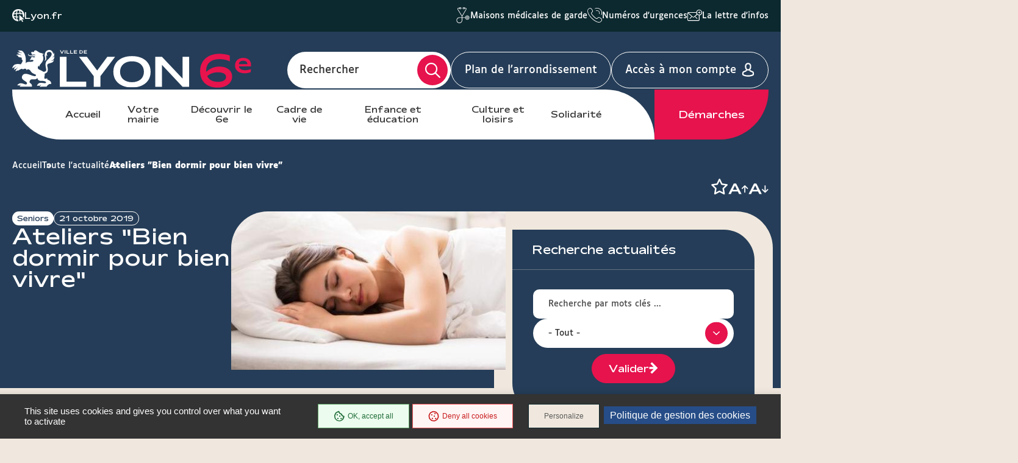

--- FILE ---
content_type: text/html; charset=UTF-8
request_url: https://mairie6.lyon.fr/actualite/seniors/ateliers-bien-dormir-pour-bien-vivre
body_size: 13704
content:
<!DOCTYPE html>
<html  lang="fr" dir="ltr" prefix="content: http://purl.org/rss/1.0/modules/content/  dc: http://purl.org/dc/terms/  foaf: http://xmlns.com/foaf/0.1/  og: http://ogp.me/ns#  rdfs: http://www.w3.org/2000/01/rdf-schema#  schema: http://schema.org/  sioc: http://rdfs.org/sioc/ns#  sioct: http://rdfs.org/sioc/types#  skos: http://www.w3.org/2004/02/skos/core#  xsd: http://www.w3.org/2001/XMLSchema# ">
<head>
  <meta charset="utf-8" />
<link rel="canonical" href="https://mairie6.lyon.fr/actualite/seniors/ateliers-bien-dormir-pour-bien-vivre" />
<meta name="Generator" content="Drupal 9 (https://www.drupal.org)" />
<meta name="MobileOptimized" content="width" />
<meta name="HandheldFriendly" content="true" />
<meta name="viewport" content="width=device-width, initial-scale=1.0" />
<link rel="icon" href="/sites/mairie6/files/favicon_15_0.ico" type="image/vnd.microsoft.icon" />
<link rel="alternate" hreflang="fr" href="https://mairie6.lyon.fr/actualite/seniors/ateliers-bien-dormir-pour-bien-vivre" />

    <title>Ateliers &quot;Bien dormir pour bien vivre&quot; | Lyon Mairie du 6</title>
    <link rel="stylesheet" media="all" href="/core/modules/system/css/components/align.module.css?t97zki" />
<link rel="stylesheet" media="all" href="/core/modules/system/css/components/fieldgroup.module.css?t97zki" />
<link rel="stylesheet" media="all" href="/core/modules/system/css/components/container-inline.module.css?t97zki" />
<link rel="stylesheet" media="all" href="/core/modules/system/css/components/clearfix.module.css?t97zki" />
<link rel="stylesheet" media="all" href="/core/modules/system/css/components/details.module.css?t97zki" />
<link rel="stylesheet" media="all" href="/core/modules/system/css/components/hidden.module.css?t97zki" />
<link rel="stylesheet" media="all" href="/core/modules/system/css/components/item-list.module.css?t97zki" />
<link rel="stylesheet" media="all" href="/core/modules/system/css/components/js.module.css?t97zki" />
<link rel="stylesheet" media="all" href="/core/modules/system/css/components/nowrap.module.css?t97zki" />
<link rel="stylesheet" media="all" href="/core/modules/system/css/components/position-container.module.css?t97zki" />
<link rel="stylesheet" media="all" href="/core/modules/system/css/components/progress.module.css?t97zki" />
<link rel="stylesheet" media="all" href="/core/modules/system/css/components/reset-appearance.module.css?t97zki" />
<link rel="stylesheet" media="all" href="/core/modules/system/css/components/resize.module.css?t97zki" />
<link rel="stylesheet" media="all" href="/core/modules/system/css/components/sticky-header.module.css?t97zki" />
<link rel="stylesheet" media="all" href="/core/modules/system/css/components/system-status-counter.css?t97zki" />
<link rel="stylesheet" media="all" href="/core/modules/system/css/components/system-status-report-counters.css?t97zki" />
<link rel="stylesheet" media="all" href="/core/modules/system/css/components/system-status-report-general-info.css?t97zki" />
<link rel="stylesheet" media="all" href="/core/modules/system/css/components/tablesort.module.css?t97zki" />
<link rel="stylesheet" media="all" href="/core/modules/system/css/components/tree-child.module.css?t97zki" />
<link rel="stylesheet" media="all" href="/core/modules/views/css/views.module.css?t97zki" />
<link rel="stylesheet" media="all" href="/core/modules/filter/css/filter.caption.css?t97zki" />
<link rel="stylesheet" media="all" href="/modules/contrib/entity_embed/css/entity_embed.filter.caption.css?t97zki" />
<link rel="stylesheet" media="all" href="/modules/contrib/paragraphs/css/paragraphs.unpublished.css?t97zki" />
<link rel="stylesheet" media="all" href="/modules/custom/lyonfr_favoris/css/modal.css?t97zki" />
<link rel="stylesheet" media="all" href="/modules/custom/tarteaucitron_cookies/css/tarteaucitron.css?t97zki" />
<link rel="stylesheet" media="all" href="/modules/custom/tarteaucitron_cookies/css/tarteaucitron_custom.css?t97zki" />
<link rel="stylesheet" media="all" href="/themes/custom/lyonfr_mairie/css/core.css?t97zki" />
<link rel="stylesheet" media="print" href="/themes/custom/lyonfr_mairie/css/print.css?t97zki" />
<link rel="stylesheet" media="all" href="/themes/custom/lyonfr_mairie/css/map.css?t97zki" />

      <script type="application/json" data-drupal-selector="drupal-settings-json">{"path":{"baseUrl":"\/","scriptPath":null,"pathPrefix":"","currentPath":"node\/11754","currentPathIsAdmin":false,"isFront":false,"currentLanguage":"fr"},"pluralDelimiter":"\u0003","suppressDeprecationErrors":true,"bootstrap":{"forms_has_error_value_toggle":1,"modal_animation":1,"modal_backdrop":"true","modal_focus_input":1,"modal_keyboard":1,"modal_select_text":1,"modal_show":1,"modal_size":"","popover_enabled":1,"popover_animation":1,"popover_auto_close":1,"popover_container":"body","popover_content":"","popover_delay":"0","popover_html":0,"popover_placement":"right","popover_selector":"","popover_title":"","popover_trigger":"click","tooltip_enabled":1,"tooltip_animation":1,"tooltip_container":"body","tooltip_delay":"0","tooltip_html":0,"tooltip_placement":"auto left","tooltip_selector":"","tooltip_trigger":"hover"},"lyonfr":{"map":"https:\/\/cartes.lyon.fr\/adws\/app\/f44362dd-9509-11e6-9d74-4f886d9d3edc\/index.html","markerUrl":"https:\/\/mairie6.lyon.fr\/themes\/custom\/lyonfr_mairie\/images\/Map_marker_bleu.png"},"connect":true,"tarteaucitron_cookies":{"config":{"privacy_url":"","panel_hashtag":"cookies","cookie_name":"tarteaucitron","orientation":"bottom","group_services":0,"show_alert_small":0,"cookies_list":0,"adblocker_warning":0,"deny_all_cta":1,"accept_all_cta":1,"high_privacy":1,"handle_browser_dnt_request":0,"remove_credit":1,"show_more_info_link":1,"cookie_domain":"","read_more_link":"","mandatory":1,"icon_src":null,"icon_position":"BottomRight","popin_title":"Param\u00e9trer les cookies sur le site de lyon.fr","popin_description":"\u003Cp\u003ELe site lyon.fr et les 9 sites d\u2019arrondissement d\u00e9posent des cookies pour vous proposer une exp\u00e9rience utilisateur adapt\u00e9e avec un acc\u00e8s \u00e0 des pages enrichies de contenus vid\u00e9o et r\u00e9seaux sociaux. Certains Cookies permettent \u00e9galement d\u2019analyser votre navigation en obtenant des statistiques de fr\u00e9quentation anonymes, ceci afin d\u2019am\u00e9liorer notre site web en fonction de vos usages.\u003Cbr \/\u003E\r\nL\u0027\u00e9mission et l\u0027utilisation de cookies par des tiers sont soumises aux politiques de protection de la vie priv\u00e9e de ces m\u00eames tiers. Nous vous informons de l\u0027objet des Cookies sur nos sites et des moyens dont vous disposez pour effectuer des choix \u00e0 l\u0027\u00e9gard de ces derniers.\u003Cbr \/\u003E\r\nVous avez la possibilit\u00e9 d\u2019accepter ou de refuser chacun des Cookies tiers ci-dessous. Ce choix est conserv\u00e9 entre 6 et 13 mois selon les cas, mais vous pouvez changer d\u2019avis \u00e0 tout moment.\u003C\/p\u003E\r\n","cookie_storage_period":"15780000","cookie_management_policy_url":"https:\/\/mairie6.lyon.fr\/politique-de-gestion-des-cookies"},"services":{"adobeanalytics":"","adobeanalyticsdescription":{"value":"","format":"full_html"},"alexa":"","alexadescription":{"value":"","format":"full_html"},"amplitude":"","amplitudedescription":{"value":"","format":"full_html"},"clicky":"","clickydescription":{"value":"","format":"full_html"},"compteur":"","compteurdescription":{"value":"","format":"full_html"},"crazyegg":"","crazyeggdescription":{"value":"","format":"full_html"},"clarity":"","claritydescription":{"value":"","format":"full_html"},"etracker":"","etrackerdescription":{"value":"","format":"full_html"},"ferank_privacy":0,"ferank_privacydescription":{"value":"","format":"full_html"},"firebase":"","firebasedescription":{"value":"","format":"full_html"},"get_plus":"","get_plusdescription":{"value":"","format":"full_html"},"get_quanty":"","get_quantydescription":{"value":"","format":"full_html"},"hotjar_id":"","hotjar_iddescription":null,"hotjar_sv":"","hotjar_svdescription":null,"hubspot":"","hubspotdescription":{"value":"","format":"full_html"},"kameleoon":"","kameleoondescription":{"value":"","format":"full_html"},"koban_url":"","koban_urldescription":{"value":"","format":"full_html"},"koban_api_key":"","koban_api_keydescription":{"value":"","format":"full_html"},"matomodescription":{"value":"","format":"full_html"},"matomoHost":"https:\/\/stats.lyon.cloud-ed.fr\/","matomoId":"50","mautic":"","mauticdescription":{"value":"","format":"full_html"},"simpleanalytics":0,"simpleanalyticsdescription":{"value":"","format":"full_html"},"twitteruwt":"","twitteruwtdescription":{"value":"","format":"full_html"},"visualrevenue":"","visualrevenuedescription":{"value":"","format":"full_html"},"webmecanik":"","webmecanikdescription":{"value":"","format":"full_html"},"xiti":"","xitidescription":{"value":"","format":"full_html"},"yandex_metrica":"","yandex_metricadescription":{"value":"","format":"full_html"},"abtasty":"","abtastydescription":{"value":"","format":"full_html"},"contentsquare":"","contentsquaredescription":{"value":"","format":"full_html"},"google_fonts":"","google_fontsdescription":{"value":"","format":"full_html"},"google_jsapi":0,"google_jsapidescription":{"value":"","format":"full_html"},"onesignal":"","onesignaldescription":null,"pingdom":"","pingdomdescription":{"value":"","format":"full_html"},"recaptcha":"","recaptchadescription":{"value":"","format":"full_html"},"stonly":"","stonlydescription":{"value":"","format":"full_html"},"tagcommander":"","tagcommanderdescription":{"value":"","format":"full_html"},"typekit":"","typekitdescription":{"value":"","format":"full_html"},"twittertimeline":1,"twittertimelinedescription":{"value":"\u003Cp\u003ECe service ne d\u00e9pose pas de cookies.\u003Cbr \/\u003E\r\nL\u2019int\u00e9gration de ces contenus Twitter permet de faire remonter de fa\u00e7on dynamique des infos directement diffus\u00e9es sous forme de liste de tweets.\u003C\/p\u003E\r\n","format":"full_html"},"twitterembed":1,"twitterembeddescription":{"value":"\u003Cp\u003ECe service ne d\u00e9pose pas de cookies.\u003Cbr \/\u003E\r\nL\u2019int\u00e9gration de ces contenus Twitter permet de faire remonter de fa\u00e7on dynamique des infos directement diffus\u00e9es sous forme de tweets.\u003C\/p\u003E\r\n","format":"full_html"},"fbpixel":"","fbpixeldescription":{"value":"","format":"full_html"},"instagram":null,"instagramdescription":null,"facebookpost":null,"facebookpostdescription":null,"purechat":"","purechatdescription":{"value":"","format":"full_html"},"smartsupp":"","smartsuppdescription":{"value":"","format":"full_html"},"tawkto":"","tawktodescription":{"value":"","format":"full_html"},"userlike":"","userlikedescription":{"value":"","format":"full_html"},"zopim":"","zopimdescription":{"value":"","format":"full_html"},"vimeo":1,"vimeodescription":{"value":"\u003Cp\u003ECes Cookies permettent de vous proposer des contenus \u00e9ditoriaux enrichis int\u00e9grant un lecteur vid\u00e9o.\u003C\/p\u003E\r\n","format":"full_html"},"youtube":1,"youtubedescription":{"value":"\u003Cp\u003ECes Cookies permettent de vous proposer des contenus \u00e9ditoriaux enrichis int\u00e9grant un lecteur vid\u00e9o.\u003C\/p\u003E\r\n","format":"full_html"},"dailymotion":0,"dailymotiondescription":{"value":"","format":"full_html"},"soundcloud":0,"soundclouddescription":{"value":"","format":"full_html"},"ausha":0,"aushadescription":{"value":"","format":"full_html"},"calameo":0,"calameodescription":{"value":"","format":"full_html"},"maps_noapi":0,"maps_noapidescription":{"value":"","format":"full_html"}}},"user":{"uid":0,"permissionsHash":"02b6bad36f47d5f3dc0ad75f526993f2c646266f7b5b7df6b6bc90a65be1979f"}}</script>
<script src="/core/misc/drupalSettingsLoader.js?v=9.4.0"></script>
<script src="/modules/custom/tarteaucitron_cookies/js/cdn.js?v=2.3"></script>
<script src="/modules/custom/tarteaucitron_cookies/js/tarteaucitron.js?v=2.3"></script>
<script src="/modules/custom/tarteaucitron_cookies/js/tarteaucitron_init.js?v=2.3"></script>

                  <meta property="og:title" content="Ateliers  &quot;Bien dormir pour bien vivre&quot;" />
                          <meta property="og:image" content=https://mairie6.lyon.fr/sites/mairie6/files/2019-10/dormir_p.jpg />
        </head>
<body class="is-single-news path-node page-node-type-news has-glyphicons">

  <div class="dialog-off-canvas-main-canvas" data-off-canvas-main-canvas>
    
  <div class="site-wrapper-out">
          <div class="site-wrapper">

                  <nav role="navigation" aria-label="Menu d'évitement" class="menu-skip">
  <p id="menu-skip__label" class="menu-skip__label">Go to:</p>
  <ul class="menu-skip__list" aria-labelledby="menu-skip__label">
    <li class="menu-skip__item">
      <a href="#main">Content</a>
    </li>
  </ul>
</nav>
            <section class="header-link">
    <div class="header-link__wrapper">
      
<div class="header-link__item is-main block block-stratis-common block-header-link clearfix">
  
  
        <span class="header-link__icon" aria-hidden="true">
    <img src="/themes/custom/lyonfr_mairie/images/globe-pointer.png" alt="icon">
  </span>
  <a class="header-link__main" href="https://www.lyon.fr">Lyon.fr</a>

  </div>

              <div id="block-lyonfrtaxonomy">
  
  
  <div class="header-link__switcher js-dropdown">
  <button type="button" class="header-link__current js-dropdown__toggle">
    Lyon pratique <span aria-hidden="true" class="fa-regular fa-chevron-down"></span>
  </button>
  <ul class="header-link__list js-dropdown__block">
            <li class="header-link__item">
          <span class="header-link__icon" aria-hidden="true">
      <img src="/sites/mairie6/files/content/lyon-pratique/2021-03/picto_maisons_medicales_garde.svg" width="24" height="26" alt="  Maisons médicales de garde
" />
    </span>
        <a href="/demarche/sante/trouver-une-maison-medicale-de-garde" class="header-link__link">  Maisons médicales de garde
</a>
  </li>

            <li class="header-link__item">
          <span class="header-link__icon" aria-hidden="true">
      <img src="/sites/mairie6/files/content/lyon-pratique/2021-03/picto-urgences.svg" width="24" height="26" alt="  Numéros d&#039;urgences
" />
    </span>
        <a href="/numeros-durgence" class="header-link__link">  Numéros d&#039;urgences
</a>
  </li>

            <li class="header-link__item">
          <span class="header-link__icon" aria-hidden="true">
      <img src="/sites/mairie6/files/content/lyon-pratique/2021-03/picto_newsletters.svg" width="24" height="26" alt="  La lettre d&#039;infos
" />
    </span>
        <a href="/la-lettre-dinfos-du-6e-arrondissement" class="header-link__link">  La lettre d&#039;infos
</a>
  </li>

      </ul>
</div>

</div>

          </div>
  </section>
          <header class="site-header header" role="banner">
  <div class="header-bar">
    <div class="header-bar__top">
      
<div class="header-bar__logo block block-stratis-common block-header-logo clearfix">
  
  
      

<div class="logo " title="Lyon Mairie du 6 - Site officiel : Accueil" rel="home">
    <span class="logo__image">
              <a href="/">  <img src="/sites/mairie6/files/2025-07/logo-lyon6-header.svg" alt="Lyon Mairie du 6 - Site officiel : Accueil" width="352">
</a>
          </span>
</div>

  </div>

      <div class="header-bar__components">
        <div class="header-bar__search">
          <div class="header-search ">
            <div class="header-search__form">
              <form method="GET" action="/recherche" enctype="multipart/form-data" role="search">
  <div class="header-search__form-input">
    <input name="search_api_fulltext" type="text" placeholder="" title="Rechercher par mots-clés" value="" id="search-field-2">
    <label for="search-field-2">Rechercher</label>
    <input type="hidden" name="type" value="All">
  </div>
  <button type="submit" class="header-search__btn">
    <span class="fa-regular fa-magnifying-glass" aria-hidden="true"></span>
    <span class="ghost"></span>
  </button>
</form>
            </div>
          </div>
        </div>

          
<div class="block block-stratis-common block-header-map-link clearfix">
  
  
        <a href="http://cartes.lyon.fr/plan/?_r=arrondissement&amp;_f_numero=6" class="header-bar__map">Plan de l&#039;arrondissement</a>

  </div>


          <a href="/openid-connect-redirect" class="header-bar__login">
    <span class="header-bar__login-text">Accès à mon compte</span>
  </a>
        <div class="header-bar__menu-btn" id="main-menu">
  <button type="button" class="menu-toggle js-mnv-toggle ">
            <span class="menu-toggle__lines">
                <span class="menu-toggle__line"></span>
                <span class="menu-toggle__line"></span>
                <span class="menu-toggle__line"></span>
            </span>
    <span class="menu-toggle__text js-menu-text">Menu</span>
  </button>
</div>

      </div>
    </div>
    <div class="header-bar__bottom">
        <div class="header-bar__menu">
    <div class="mnv-menu" role="navigation" aria-label="Menu principal">
      <nav class="mnv-menu__nav">
                  <button type="button" class="mnv-menu__close js-mnv-close">
            <span class="mnv-menu__close-text">Fermer</span>
            <span class="mnv-menu__close-icon"><i class="far fa-times"></i></span>
          </button>
          <div class="mnv-menu__wrap">
            <ul class="mnv-menu__list">
                              <li class="mnv-menu__item">
                  <a href="/" class="mnv-menu__link">Accueil</a>
                </li>
                              <li class="mnv-menu__item">
                  <a href="/votre-mairie" class="mnv-menu__link">Votre mairie</a>
                </li>
                              <li class="mnv-menu__item">
                  <a href="/decouvrir-le-6e" class="mnv-menu__link">Découvrir le 6e</a>
                </li>
                              <li class="mnv-menu__item">
                  <a href="/cadre-de-vie" class="mnv-menu__link">Cadre de vie</a>
                </li>
                              <li class="mnv-menu__item">
                  <a href="/enfance-et-education-0" class="mnv-menu__link">Enfance et éducation</a>
                </li>
                              <li class="mnv-menu__item">
                  <a href="/culture-et-loisirs" class="mnv-menu__link">Culture et loisirs</a>
                </li>
                              <li class="mnv-menu__item">
                  <a href="/solidarite" class="mnv-menu__link">Solidarité</a>
                </li>
                          </ul>
          </div>
                
<div class="mnv-menu__link-procedure block block-stratis-common block-header-procedure-link clearfix">
  
  
        <a href="/demarches#anchor-name">Démarches</a>

  </div>

      </nav>
    </div>
  </div>
    </div>
  </div>
</header>
          



        
        
          

                                    <section class="top-of-content">
                <div class="top-of-content__wrapper container -lg">
                    <nav aria-label="Vous êtes ici" class="breadcrumb">
    <ol>
              <li >
                      <a href="/">Accueil</a>
                  </li>
              <li >
                      <a href="/actualites">Toute l&#039;actualité</a>
                  </li>
              <li  class="active">
                      Ateliers  &quot;Bien dormir pour bien vivre&quot;
                  </li>
          </ol>
  </nav>




                  <div class="tools">
            <ul class="tools__list">
        
<li class="tools__item favoris">
  <a role="button" href="#" id="favoris666c4c31-fe7c-4d53-9f37-49b39b553d62" class="tools__btn">
    <span class="sr-only favoris-link">Ajouter/Retirer le favoris</span>
    <span aria-hidden="true" class="fa-regular fa-star"></span>
  </a>
</li>

      </ul>
        <div class="tools__fonts-changer">
      <div class="fonts-changer js-fonts-changer">
        <button class="fonts-changer__button is-increase js-increase js-tooltip" data-content="Augmenter la taille des caractères"></button>
        <button class="fonts-changer__button is-decrease js-decrease js-tooltip" data-content="Réduire la taille des caractères"></button>
      </div>
    </div>
  </div>
                </div>
              </section>
                      
            <main class="site-main" role="main" id="main" tabindex="-1">
    <article class="container-wrapper">
      <div class="container -page -lg">
        <div data-drupal-messages-fallback class="hidden"></div>
      
  

<div data-history-node-id="11754" role="article" about="/actualite/seniors/ateliers-bien-dormir-pour-bien-vivre" class="site-inner is-sidebar full clearfix">
      <section class="site-content">
              <header class="heading">
          <div class="heading__wrapper container -lg">
                            <div class="heading__content">
    <div class="heading__group">
              <p class="heading__category">  Seniors
</p>
            <p class="heading__date">21 octobre 2019</p>
    </div>
    
    <h2 class="heading__title">Ateliers  &quot;Bien dormir pour bien vivre&quot;</h2>
    
  </div>

              
                    <div class="heading__image">
      <figure class="heading__figure">
        <picture class="image"><source media="(max-width: 767px)" srcset="data:image/svg+xml,%3Csvg%20xmlns=%22http://www.w3.org/2000/svg%22%20width=%22450%22%20height=%22249%22%20viewBox=%220%200%20450%20249%22%20/%3E" data-srcset="https://mairie6.lyon.fr/sites/mairie6/files/styles/img__450x249__crop_main/public/2019-10/dormir.jpg?itok=GT2-vnZk 1x, https://mairie6.lyon.fr/sites/mairie6/files/styles/img__900x498__crop_main/public/2019-10/dormir.jpg?itok=qiw03O8d 2x"><img show-alt data-src="https://mairie6.lyon.fr/sites/mairie6/files/styles/img__450x260__crop_main/public/2019-10/dormir.jpg?itok=Fyy6SN2K" class="lazy lazyload" src="data:image/svg+xml,%3Csvg%20xmlns=%22http://www.w3.org/2000/svg%22%20width=%22450%22%20height=%22260%22%20viewBox=%220%200%20450%20260%22%20/%3E" alt="">
  </picture>
      </figure>
    </div>
              
            
          </div>

            <span class="heading__teaser">
          <p>A destination des séniors</p>


  </span>

        </header>
      
              <div class="container-fix">
                    <div class="rte paragraph paragraph--type--text-block paragraph--view-mode--default">
            <p>Cette action de prévention a pour objectif de permettre aux seniors de Lyon 6<sup>e</sup>, vivant à domicile et en résidence autonomie/seniors, de s'informer et rencontrer des professionnels sur des thématiques liées au Sommeil (activité physique, troubles du sommeil, nutrition, traitements médicamenteux et non médicamenteux...)</p>

<p> </p>

<p> </p>

<p> </p>

<p><span style="color: rgb(142, 68, 173);"><strong>mardi 5 novembre 2019 de 13h30 à 17 heures - Mairie du 6<sup>e</sup> - 1<sup>er</sup> étage</strong></span></p>

<p><span style="color: rgb(142, 68, 173);">Mini-conférences, ateliers d'animation, stands d'information, ...</span></p>

<p> </p>

<p>Entrée libre et sans inscription</p>

<p> </p>

<p><em><strong>Programme : </strong></em></p>

<figure role="group" class="embedded-entity">
<div data-embed-button="documents" data-entity-embed-display="view_mode:media.link" data-entity-embed-display-settings="[]" data-entity-type="media" data-entity-uuid="f883289e-fb8a-46d4-b1ee-71cf3b72d543" data-langcode="fr"><div>
  
  


  <ul class="field field--media-links">
                                                                                    <li>
              <a href="/sites/mairie6/files/content/2019-10/Flyer%20Atelier%20Sommeil%20Lyon6_5Nov-pour%20diffusion.pdf" rel="noopener noreferrer" target="_blank">
                Flyer Atelier Sommeil Lyon6_5Nov-pour diffusion.pdf
              </a>
            </li>
                              </ul>

</div>
</div>
<figcaption>Programme</figcaption>
</figure>




      </div>


  
  
      
          </div>
      
      
    </section>
  
            <aside class="sidebar">
          
  
  

                        <section class="filter-news">
    <div class="title-block is-filter">
      <h2 class="title"><span class="title__text">Recherche actualités</span></h2>
    </div>
    <div class="filters is-sidebar" xmlns="http://www.w3.org/1999/html">
      <div class="filters__container container -lg">
        <div class="filters__dropdown">
          <form action="/actualites" method="GET">
            <fieldset>
              <div class="filters__wrapper">
                <div class="filters__fields flex-row ">
                                      <div class="filters__field col-lg-12">
                      <input type="text" name="" id="edit-keys" placeholder="Recherche par mots clés ...">
                    </div>
                                                      <div class="filters__field col-lg-12  select">
                    
<div class="form-item js-form-item form-type-select js-form-type-select form-item-field-main-category js-form-item-field-main-category form-no-label form-group">
  
  
  <select data-drupal-selector="edit-field-main-category-dds-697120e03734b0.93018924" class="form-select form__field js-validator" id="edit-field-main-category-dds-697120e03734b0.93018924" name="field_main_category"><option value="All" selected="selected">- Tout - </option><option value="3037763">Action municipale</option><option value="3037764">Action sociale et solidarité</option><option value="3037778">Alimentation et gastronomie</option><option value="3037770">Appels à projet</option><option value="1033">Cadre de vie</option><option value="3037762">Commerce et économie</option><option value="1059">Culture</option><option value="1081">Démarches et formalités</option><option value="1971">Démocratie ouverte</option><option value="3037789">Droits et égalités</option><option value="1162">Enfance et éducation</option><option value="3037790">Finance et commande publique</option><option value="3037761">Jeunesses</option><option value="1064">Logement et urbanisme</option><option value="2007">Mobilités</option><option value="3037759">Nature en ville</option><option value="3037791">Petite enfance</option><option value="1951">Prévention sécurité</option><option value="1043">Projets urbains</option><option value="1055">Santé</option><option value="1163">Seniors</option><option value="1037">Sport</option><option value="3037760">Transition écologique</option><option value="1461">Vie municipale</option><option value="1066">Votre Mairie</option></select>

  
  
  </div>

                  </div>
                                  </div>
                <div class="filters__buttons">
                  <button type="submit" class="btn filters__button -submit">
                    <span class="btn__text">Valider</span>
                    <span aria-hidden="true">
                    <svg xmlns="http://www.w3.org/2000/svg" width="15" height="20" viewBox="0 0 15 20" fill="none">
                      <path fill-rule="evenodd" clip-rule="evenodd" d="M4.8691 0.5L14.5 10L4.8691 19.5L2.30073 16.9665L7.54758 11.791L0.5 11.791L0.5 8.20823H7.54719L2.30073 3.03308L4.8691 0.5Z" fill="white"/>
                    </svg>
                  </span>
                  </button>
                </div>
              </div>
            </fieldset>
          </form>
        </div>
      </div>
    </div>

  </section>
      </aside>
      
  </div>

          
  

  

  <section class="views-element-container also-read block block-views block-views-blocka-lire-aussi-block-1" id="block-views-block-a-lire-aussi-block-1">
    <div class="container">
      
              <div class="title-block -center">
          <h2 class="title -content">
            <span class="title__text">A lire aussi</span>
          </h2>
        </div>
            

              <div class="form-group"><div class="also-read__container view view-a-lire-aussi view-id-a_lire_aussi view-display-id-block_1 js-view-dom-id-690cfa143f4035eba539e10f3439c67869758212510c7930c128683a19b179ef">
  
    
      
      <button type="button" class="also-read__control -prev">
      <span aria-hidden="true" class="fa-regular fa-chevron-left"></span>
      <span class="ghost">Article précédent</span>
    </button>
    <button type="button" class="also-read__control -next">
      <span aria-hidden="true" class="fa-regular fa-chevron-right"></span>
      <span class="ghost">Article suivant</span>
    </button>
    <div class="also-read__wrapper swiper-container" data-items="9">
      <div class="also-read__carousel-wrapper swiper-wrapper">
        

  <div data-history-node-id="26773" role="article" about="/actualite/seniors/residences-seniors-une-location-de-courte-duree" class="news-block__item swiper-slide news a-lire-aussi">
          <picture class="news-block__picture"><source media="(max-width: 767px)" srcset="data:image/svg+xml,%3Csvg%20xmlns=%22http://www.w3.org/2000/svg%22%20width=%22322%22%20height=%22181%22%20viewBox=%220%200%20322%20181%22%20/%3E" data-srcset="https://mairie6.lyon.fr/sites/mairie6/files/styles/img__322x181__crop_main/public/content/2025-12/2025_Hebergement_Temporaire-r%C3%A9sidences-seniors.jpg?itok=yj6-We-2 1x, https://mairie6.lyon.fr/sites/mairie6/files/styles/img__644x362__crop_main/public/content/2025-12/2025_Hebergement_Temporaire-r%C3%A9sidences-seniors.jpg?itok=taW96ILm 2x"><img show-alt data-src="https://mairie6.lyon.fr/sites/mairie6/files/styles/img__293x165__crop_main/public/content/2025-12/2025_Hebergement_Temporaire-r%C3%A9sidences-seniors.jpg?itok=fJWJbB1Z" class="lazy lazyload" src="data:image/svg+xml,%3Csvg%20xmlns=%22http://www.w3.org/2000/svg%22%20width=%22293%22%20height=%22165%22%20viewBox=%220%200%20293%20165%22%20/%3E" alt="">
  </picture>
    
      <div class="news-block__content">
          <p class="news-block__category">  Seniors
</p>
              <p class="news-block__publication">Publié le : 30 décembre 2025</p>
                
        <h3 class="also-read__title">
          <a href="/actualite/seniors/residences-seniors-une-location-de-courte-duree" class="also-read__title-link">
            <span class="underline">Résidences seniors : une location de courte durée</span>
          </a>
        </h3>
        
      
          <p class="news-block__teaser">  Une location de courte durée pour les seniors autonomes, une offre souple au sein des Résidences de la Ville de Lyon.
</p>
  
  </div>
  </div>


  <div data-history-node-id="26680" role="article" about="/actualite/seniors/guide-pratique-seniors-pour-bien-vieillir-lyon" class="news-block__item swiper-slide news a-lire-aussi">
          <picture class="news-block__picture"><source media="(max-width: 767px)" srcset="data:image/svg+xml,%3Csvg%20xmlns=%22http://www.w3.org/2000/svg%22%20width=%22322%22%20height=%22181%22%20viewBox=%220%200%20322%20181%22%20/%3E" data-srcset="https://mairie6.lyon.fr/sites/mairie6/files/styles/img__322x181__crop_main/public/content/2025-11/Guide_Pratique_Seniors_CCAS_Ville_Lyon.webp?itok=VEZJnzOC 1x, https://mairie6.lyon.fr/sites/mairie6/files/styles/img__644x362__crop_main/public/content/2025-11/Guide_Pratique_Seniors_CCAS_Ville_Lyon.webp?itok=Ra2I4BF0 2x"><img show-alt data-src="https://mairie6.lyon.fr/sites/mairie6/files/styles/img__293x165__crop_main/public/content/2025-11/Guide_Pratique_Seniors_CCAS_Ville_Lyon.webp?itok=klkjpZtH" class="lazy lazyload" src="data:image/svg+xml,%3Csvg%20xmlns=%22http://www.w3.org/2000/svg%22%20width=%22293%22%20height=%22165%22%20viewBox=%220%200%20293%20165%22%20/%3E" alt="">
  </picture>
    
      <div class="news-block__content">
          <p class="news-block__category">  Seniors
</p>
              <p class="news-block__publication">Publié le : 17 novembre 2025</p>
                
        <h3 class="also-read__title">
          <a href="/actualite/seniors/guide-pratique-seniors-pour-bien-vieillir-lyon" class="also-read__title-link">
            <span class="underline">Guide Pratique Seniors : pour bien-vieillir à Lyon</span>
          </a>
        </h3>
        
      
          <p class="news-block__teaser">  La retraite marque le début d’une nouvelle aventure : celle du temps retrouvé, des projets personnels, des engagements et des plaisirs simples.
</p>
  
  </div>
  </div>


  <div data-history-node-id="26679" role="article" about="/actualite/seniors/des-parcours-dactivite-physique-adaptee-avec-sporactio" class="news-block__item swiper-slide news a-lire-aussi">
          <picture class="news-block__picture"><source media="(max-width: 767px)" srcset="data:image/svg+xml,%3Csvg%20xmlns=%22http://www.w3.org/2000/svg%22%20width=%22322%22%20height=%22181%22%20viewBox=%220%200%20322%20181%22%20/%3E" data-srcset="https://mairie6.lyon.fr/sites/mairie6/files/styles/img__322x181__crop_main/public/content/2025-01/sporactio-p.jpg?itok=KvjCEitL 1x, https://mairie6.lyon.fr/sites/mairie6/files/styles/img__644x362__crop_main/public/content/2025-01/sporactio-p.jpg?itok=W0f0Uu1G 2x"><img show-alt data-src="https://mairie6.lyon.fr/sites/mairie6/files/styles/img__293x165__crop_main/public/content/2025-01/sporactio-p.jpg?itok=Xqc1AzDK" class="lazy lazyload" src="data:image/svg+xml,%3Csvg%20xmlns=%22http://www.w3.org/2000/svg%22%20width=%22293%22%20height=%22165%22%20viewBox=%220%200%20293%20165%22%20/%3E" alt="">
  </picture>
    
      <div class="news-block__content">
          <p class="news-block__category">  Seniors
</p>
              <p class="news-block__publication">Publié le : 4 novembre 2025</p>
                
        <h3 class="also-read__title">
          <a href="/actualite/seniors/des-parcours-dactivite-physique-adaptee-avec-sporactio" class="also-read__title-link">
            <span class="underline">Des parcours d&#039;activité physique adaptée avec Sporactio</span>
          </a>
        </h3>
        
      
          <p class="news-block__teaser">  Découvrez les programmes d’Activité Physique Adaptée de Sporactio, spécialement conçus pour répondre à vos besoins de santé.
</p>
  
  </div>
  </div>


  <div data-history-node-id="26244" role="article" about="/actualite/seniors/offre-seniors-le-programme-automnehiver-2025-2026" class="news-block__item swiper-slide news a-lire-aussi">
          <picture class="news-block__picture"><source media="(max-width: 767px)" srcset="data:image/svg+xml,%3Csvg%20xmlns=%22http://www.w3.org/2000/svg%22%20width=%22322%22%20height=%22181%22%20viewBox=%220%200%20322%20181%22%20/%3E" data-srcset="https://mairie6.lyon.fr/sites/mairie6/files/styles/img__322x181__crop_main/public/content/2025-10/OFFRE-SENIOR-AH-2025-2026-p.jpg?itok=P9g6K7N0 1x, https://mairie6.lyon.fr/sites/mairie6/files/styles/img__644x362__crop_main/public/content/2025-10/OFFRE-SENIOR-AH-2025-2026-p.jpg?itok=ge4dZLk- 2x"><img show-alt data-src="https://mairie6.lyon.fr/sites/mairie6/files/styles/img__293x165__crop_main/public/content/2025-10/OFFRE-SENIOR-AH-2025-2026-p.jpg?itok=fd_MjWyI" class="lazy lazyload" src="data:image/svg+xml,%3Csvg%20xmlns=%22http://www.w3.org/2000/svg%22%20width=%22293%22%20height=%22165%22%20viewBox=%220%200%20293%20165%22%20/%3E" alt="">
  </picture>
    
      <div class="news-block__content">
          <p class="news-block__category">  Seniors
</p>
              <p class="news-block__publication">Publié le : 24 octobre 2025</p>
                
        <h3 class="also-read__title">
          <a href="/actualite/seniors/offre-seniors-le-programme-automnehiver-2025-2026" class="also-read__title-link">
            <span class="underline">Offre seniors : le programme automne/hiver 2025-2026</span>
          </a>
        </h3>
        
      
          <p class="news-block__teaser">  Seniors lyonnais, découvrez la nouvelle édition automne/hiver de l&#039;Offre seniors !
</p>
  
  </div>
  </div>


  <div data-history-node-id="26245" role="article" about="/actualite/seniors/caliceo-une-parenthese-bien-etre" class="news-block__item swiper-slide news a-lire-aussi">
          <picture class="news-block__picture"><source media="(max-width: 767px)" srcset="data:image/svg+xml,%3Csvg%20xmlns=%22http://www.w3.org/2000/svg%22%20width=%22322%22%20height=%22181%22%20viewBox=%220%200%20322%20181%22%20/%3E" data-srcset="https://mairie6.lyon.fr/sites/mairie6/files/styles/img__322x181__crop_main/public/2022-04/caliceo-p.jpg?itok=-Anx0Ttn 1x, https://mairie6.lyon.fr/sites/mairie6/files/styles/img__644x362__crop_main/public/2022-04/caliceo-p.jpg?itok=5aHMgpLT 2x"><img show-alt data-src="https://mairie6.lyon.fr/sites/mairie6/files/styles/img__293x165__crop_main/public/2022-04/caliceo-p.jpg?itok=G4u6a77A" class="lazy lazyload" src="data:image/svg+xml,%3Csvg%20xmlns=%22http://www.w3.org/2000/svg%22%20width=%22293%22%20height=%22165%22%20viewBox=%220%200%20293%20165%22%20/%3E" alt="">
  </picture>
    
      <div class="news-block__content">
          <p class="news-block__category">  Seniors
</p>
              <p class="news-block__publication">Publié le : 25 septembre 2025</p>
                
        <h3 class="also-read__title">
          <a href="/actualite/seniors/caliceo-une-parenthese-bien-etre" class="also-read__title-link">
            <span class="underline">Calicéo : une parenthèse bien-être </span>
          </a>
        </h3>
        
      
          <p class="news-block__teaser">  A 15 minutes du centre-ville de Lyon, découvrez Calicéo, 4 000 m² d’installations entièrement dédiées au bien-être et à la forme.
</p>
  
  </div>
  </div>


  <div data-history-node-id="26613" role="article" about="/actualite/seniors/balades-solidaires-intergenerationnelles" class="news-block__item swiper-slide news a-lire-aussi">
          <picture class="news-block__picture"><source media="(max-width: 767px)" srcset="data:image/svg+xml,%3Csvg%20xmlns=%22http://www.w3.org/2000/svg%22%20width=%22322%22%20height=%22181%22%20viewBox=%220%200%20322%20181%22%20/%3E" data-srcset="https://mairie6.lyon.fr/sites/mairie6/files/styles/img__322x181__crop_main/public/content/2025-09/pari-solidaire-interg%C3%A9n%C3%A9rationnel.webp?itok=OvyP65dE 1x, https://mairie6.lyon.fr/sites/mairie6/files/styles/img__644x362__crop_main/public/content/2025-09/pari-solidaire-interg%C3%A9n%C3%A9rationnel.webp?itok=hU9Yh-p_ 2x"><img show-alt data-src="https://mairie6.lyon.fr/sites/mairie6/files/styles/img__293x165__crop_main/public/content/2025-09/pari-solidaire-interg%C3%A9n%C3%A9rationnel.webp?itok=q3rZod4Z" class="lazy lazyload" src="data:image/svg+xml,%3Csvg%20xmlns=%22http://www.w3.org/2000/svg%22%20width=%22293%22%20height=%22165%22%20viewBox=%220%200%20293%20165%22%20/%3E" alt="">
  </picture>
    
      <div class="news-block__content">
          <p class="news-block__category">  Seniors
</p>
              <p class="news-block__publication">Publié le : 25 septembre 2025</p>
                
        <h3 class="also-read__title">
          <a href="/actualite/seniors/balades-solidaires-intergenerationnelles" class="also-read__title-link">
            <span class="underline">Balades solidaires intergénérationnelles</span>
          </a>
        </h3>
        
      
          <p class="news-block__teaser">  Le Pari Solidaire Lyon organise des rencontres et balades intergénérationnelles, chacune autour d’un thème et d’un quartier spécifique. 
</p>
  
  </div>
  </div>


  <div data-history-node-id="26507" role="article" about="/actualite/seniors/defi-autonomie-seniors" class="news-block__item swiper-slide news a-lire-aussi">
          <picture class="news-block__picture"><source media="(max-width: 767px)" srcset="data:image/svg+xml,%3Csvg%20xmlns=%22http://www.w3.org/2000/svg%22%20width=%22322%22%20height=%22181%22%20viewBox=%220%200%20322%20181%22%20/%3E" data-srcset="https://mairie6.lyon.fr/sites/mairie6/files/styles/img__322x181__crop_main/public/content/2025-09/defi-autonomie-2025.webp?itok=b74NF44O 1x, https://mairie6.lyon.fr/sites/mairie6/files/styles/img__644x362__crop_main/public/content/2025-09/defi-autonomie-2025.webp?itok=k8l6dNuM 2x"><img show-alt data-src="https://mairie6.lyon.fr/sites/mairie6/files/styles/img__293x165__crop_main/public/content/2025-09/defi-autonomie-2025.webp?itok=0ex0KLPQ" class="lazy lazyload" src="data:image/svg+xml,%3Csvg%20xmlns=%22http://www.w3.org/2000/svg%22%20width=%22293%22%20height=%22165%22%20viewBox=%220%200%20293%20165%22%20/%3E" alt="">
  </picture>
    
      <div class="news-block__content">
          <p class="news-block__category">  Seniors
</p>
              <p class="news-block__publication">Publié le : 25 septembre 2025</p>
                
        <h3 class="also-read__title">
          <a href="/actualite/seniors/defi-autonomie-seniors" class="also-read__title-link">
            <span class="underline">Défi autonomie seniors</span>
          </a>
        </h3>
        
      
          <p class="news-block__teaser">  Vous êtes seniors, aidants ou professionnels de santé ? Inscrivez-vous dès maintenant à la 19e édition de Défi autonomie !
</p>
  
  </div>
  </div>


  <div data-history-node-id="26356" role="article" about="/actualite/seniors/des-seances-accessibles-au-cinema-comoedia" class="news-block__item swiper-slide news a-lire-aussi">
          <picture class="news-block__picture"><source media="(max-width: 767px)" srcset="data:image/svg+xml,%3Csvg%20xmlns=%22http://www.w3.org/2000/svg%22%20width=%22322%22%20height=%22181%22%20viewBox=%220%200%20322%20181%22%20/%3E" data-srcset="https://mairie6.lyon.fr/sites/mairie6/files/styles/img__322x181__crop_main/public/content/2025-09/2018_comoedia_sallejpg.webp?itok=s-uNLv5V 1x, https://mairie6.lyon.fr/sites/mairie6/files/styles/img__644x362__crop_main/public/content/2025-09/2018_comoedia_sallejpg.webp?itok=sj_WmEbl 2x"><img show-alt data-src="https://mairie6.lyon.fr/sites/mairie6/files/styles/img__293x165__crop_main/public/content/2025-09/2018_comoedia_sallejpg.webp?itok=VuJFXC7D" class="lazy lazyload" src="data:image/svg+xml,%3Csvg%20xmlns=%22http://www.w3.org/2000/svg%22%20width=%22293%22%20height=%22165%22%20viewBox=%220%200%20293%20165%22%20/%3E" alt="">
  </picture>
    
      <div class="news-block__content">
          <p class="news-block__category">  Seniors
</p>
              <p class="news-block__publication">Publié le : 25 septembre 2025</p>
                
        <h3 class="also-read__title">
          <a href="/actualite/seniors/des-seances-accessibles-au-cinema-comoedia" class="also-read__title-link">
            <span class="underline">Des séances accessibles au cinéma Comoedia</span>
          </a>
        </h3>
        
      
          <p class="news-block__teaser">  Le Comoedia est un cinéma indépendant art et essai qui se distingue par ses choix de programmation et ses animations.
</p>
  
  </div>
  </div>


  <div data-history-node-id="26590" role="article" about="/actualite/seniors/la-semaine-bleue-2025" class="news-block__item swiper-slide news a-lire-aussi">
          <picture class="news-block__picture"><source media="(max-width: 767px)" srcset="data:image/svg+xml,%3Csvg%20xmlns=%22http://www.w3.org/2000/svg%22%20width=%22322%22%20height=%22181%22%20viewBox=%220%200%20322%20181%22%20/%3E" data-srcset="https://mairie6.lyon.fr/sites/mairie6/files/styles/img__322x181__crop_main/public/content/2025-09/semaine-bleue-p.png?itok=UGU2O1fb 1x, https://mairie6.lyon.fr/sites/mairie6/files/styles/img__644x362__crop_main/public/content/2025-09/semaine-bleue-p.png?itok=9LqMiIzu 2x"><img show-alt data-src="https://mairie6.lyon.fr/sites/mairie6/files/styles/img__293x165__crop_main/public/content/2025-09/semaine-bleue-p.png?itok=YUMlPwGB" class="lazy lazyload" src="data:image/svg+xml,%3Csvg%20xmlns=%22http://www.w3.org/2000/svg%22%20width=%22293%22%20height=%22165%22%20viewBox=%220%200%20293%20165%22%20/%3E" alt="">
  </picture>
    
      <div class="news-block__content">
          <p class="news-block__category">  Seniors
</p>
              <p class="news-block__publication">Publié le : 16 septembre 2025</p>
                
        <h3 class="also-read__title">
          <a href="/actualite/seniors/la-semaine-bleue-2025" class="also-read__title-link">
            <span class="underline">La Semaine Bleue 2025</span>
          </a>
        </h3>
        
      
          <p class="news-block__teaser">  Cette année, la Semaine Bleue des seniors se déroulera du 6 au 12 octobre 2025, avec pour thème national &quot;Vieillir : une force à partager&quot;.
</p>
  
  </div>
  </div>

      </div>
    </div>
    <div class="also-read__pagination swiper-pagination"></div>
  
          </div>
</div>

          </div>
  </section>


                      </div>
    </article>
  </main>

        
                    <footer class="site-footer footer" role="contentinfo">
    <div class="container footer__wrapper">
        
<div class="block block-stratis-common block-footer-logo clearfix">
  
  
          <div class="footer__logo">
          <a href="/"><img src="/sites/mairie6/files/2025-07/arrondissementlogo-lyon-6_0.svg" alt="Lyon Mairie du 6 - Site officiel : Accueil"></a>
      </div>

  </div>

              <div class="site-infos">
          
<div class="site-infos__col is-first block block-stratis-common block-site-infos clearfix">
  
  
        <address class="site-infos__listitems">
          <p class="site-infos__item -name">Mairie du 6e arrondissement</p>
              <p class="site-infos__item -address">
        <span class="ghost">Adresse:</span>
        58 rue de Sèze<br />
69466 Lyon cedex 06
      </p>
      </address>
  <div class="site-infos__schedules">
                  <a href="https://mairie6.lyon.fr/lieu/mairies/mairie-du-6e-arrondissement" class="site-infos__schedule">Horaires</a>
            </div>

  </div>

          
<div class="site-infos__col is-second block block-stratis-common block-site-infos-second clearfix">
  
  
      
      <p class="site-infos__item -phone">
      <span class="site-infos__icon" aria-hidden="true">
        <svg xmlns="http://www.w3.org/2000/svg" width="28" height="23" viewBox="0 0 28 23" fill="none">
          <path d="M25.1485 7.12811H19.181V2.28845C19.181 1.02924 18.1463 0 16.8926 0H2.95396C1.70025 0 0.665527 1.03473 0.665527 2.28845V10.6758C0.665527 11.9349 1.70025 12.9642 2.95396 12.9642H4.31169L6.01981 15.2527C6.11288 15.4114 6.30997 15.4771 6.50159 15.4771C6.6932 15.4771 6.85744 15.384 6.98336 15.2527L8.69147 12.9642H8.94878V17.8039C8.94878 19.0631 9.98351 20.0923 11.2372 20.0923H19.4274L21.1355 22.3808C21.2286 22.5396 21.4257 22.6053 21.6173 22.6053C21.8089 22.6053 21.9732 22.5121 22.0991 22.3808L23.8072 20.0923H25.1649C26.4241 20.0923 27.4533 19.0576 27.4533 17.8039V9.42206C27.4698 8.15738 26.4405 7.12811 25.1485 7.12811ZM8.37942 11.7707C8.1878 11.7707 8.02356 11.8638 7.89764 11.9952L6.47969 13.8621L5.06173 11.9952C4.96866 11.8364 4.77157 11.7707 4.57996 11.7707H2.89375C2.28057 11.7707 1.79879 11.2889 1.79879 10.6758V2.28845C1.79879 1.67526 2.28057 1.19348 2.89375 1.19348H16.8269C17.4401 1.19348 17.9219 1.67526 17.9219 2.28845V10.6758C17.9219 11.2889 17.4401 11.7707 16.8269 11.7707H8.37942ZM26.2763 17.8039C26.2763 18.4171 25.7945 18.8988 25.1813 18.8988H23.5006C23.309 18.8988 23.1447 18.9919 23.0188 19.1233L21.6009 20.9902L20.1829 19.1233C20.0898 18.9645 19.8928 18.8988 19.7011 18.8988H11.2482C10.635 18.8988 10.1532 18.4171 10.1532 17.8039V12.9642H16.8926C17.3415 12.9642 17.7631 12.8383 18.1189 12.6083H22.6356C22.9586 12.6083 23.2159 12.351 23.2159 12.028C23.2159 11.705 22.9586 11.4477 22.6356 11.4477H19.088C19.181 11.2232 19.2139 10.9659 19.2139 10.6758V8.35446H25.1813C25.7945 8.35446 26.2763 8.83624 26.2763 9.4494V17.8039ZM23.1831 15.3512C23.1831 15.6742 22.9257 15.9315 22.6027 15.9315H13.8268C13.5038 15.9315 13.2464 15.6742 13.2464 15.3512C13.2464 15.0282 13.5038 14.7709 13.8268 14.7709H22.6027C22.9203 14.7709 23.1831 15.0337 23.1831 15.3512ZM14.2428 8.80341H5.50519C5.18217 8.80341 4.92487 8.54608 4.92487 8.22308C4.92487 7.90005 5.18217 7.64273 5.50519 7.64273H14.2428C14.5658 7.64273 14.8232 7.90005 14.8232 8.22308C14.856 8.54608 14.5658 8.80341 14.2428 8.80341ZM4.92487 4.87253C4.92487 4.54953 5.18217 4.29221 5.50519 4.29221H10.7609C11.0839 4.29221 11.3412 4.54953 11.3412 4.87253C11.3412 5.19553 11.0839 5.45285 10.7609 5.45285H5.50518C5.18217 5.45285 4.92487 5.19553 4.92487 4.87253Z" fill="#E6134D"></path>
        </svg>
      </span>
      <a href="tel:33(0)472831500" title="33 (0)4 72 83 15 00">33 (0)4 72 83 15 00</a>
    </p>
  
      <p class="site-infos__item -phone">
      <span class="site-infos__icon" aria-hidden="true">
        <svg xmlns="http://www.w3.org/2000/svg" width="22" height="22" viewBox="0 0 22 22" fill="none">
          <path d="M17.0526 13.4576C16.6256 13.0142 16.1164 12.7788 15.5744 12.7788C15.0379 12.7788 14.5178 13.0087 14.0743 13.4522L12.6892 14.8318C12.5743 14.7715 12.4593 14.7113 12.3498 14.6566C12.191 14.58 12.0432 14.5033 11.9173 14.4267C10.6198 13.6054 9.44273 12.5324 8.31494 11.1418C7.76747 10.452 7.40066 9.86621 7.1324 9.27494C7.49374 8.94645 7.82222 8.607 8.15069 8.27851C8.27114 8.15809 8.39706 8.02668 8.5175 7.90622C9.43726 6.98649 9.43726 5.793 8.5175 4.87323L7.32402 3.67972C7.18715 3.54285 7.05028 3.40601 6.91889 3.26365C6.6561 2.9899 6.38236 2.7107 6.09768 2.44791C5.66517 2.02637 5.15603 1.80188 4.62497 1.80188C4.08846 1.80188 3.57383 2.02637 3.13586 2.44791L3.1249 2.45887L1.63578 3.95896C1.07188 4.51737 0.754342 5.20173 0.683175 5.99555C0.579156 7.27665 0.956917 8.46466 1.2416 9.24756C1.95331 11.1637 3.00993 12.9375 4.59213 14.8373C6.50829 17.1257 8.81861 18.9378 11.4574 20.2135C12.4648 20.6898 13.8116 21.2537 15.3116 21.3522C15.4047 21.3577 15.4978 21.3632 15.5854 21.3632C16.5982 21.3632 17.4468 21.0018 18.1147 20.2792C18.1202 20.2682 18.1256 20.2682 18.1311 20.2573C18.3611 19.9835 18.6238 19.7317 18.8976 19.4634C19.0837 19.2828 19.2808 19.0966 19.4669 18.8995C19.8995 18.4506 20.1294 17.925 20.1294 17.383C20.1294 16.841 19.8995 16.3209 19.456 15.8829L17.0526 13.4576ZM18.6184 18.0674C18.6129 18.0674 18.6129 18.0728 18.6184 18.0674C18.4486 18.2535 18.2735 18.4178 18.0818 18.6039C17.7972 18.8776 17.507 19.1623 17.2387 19.4799C16.7953 19.9507 16.2752 20.1751 15.5909 20.1751C15.5251 20.1751 15.454 20.1751 15.3883 20.1697C14.0853 20.0876 12.8809 19.5784 11.9721 19.1459C9.49201 17.9469 7.31854 16.2443 5.50641 14.0818C4.01727 12.286 3.02088 10.6217 2.35844 8.83149C1.95331 7.74201 1.80002 6.89341 1.86572 6.08863C1.90952 5.57398 2.1066 5.15244 2.46793 4.78565L3.96253 3.29102C4.17605 3.08844 4.406 2.97898 4.63045 2.97898C4.90419 2.97898 5.12865 3.14319 5.271 3.28556L5.28194 3.29651C5.55021 3.54834 5.80204 3.80564 6.07031 4.07941C6.20718 4.22174 6.34404 4.35859 6.48637 4.50644L7.67988 5.69992C8.14523 6.16526 8.14523 6.59229 7.67988 7.05765L7.30211 7.43543C6.9353 7.81318 6.58492 8.16355 6.2017 8.50296C6.19074 8.51392 6.18527 8.51392 6.17979 8.52488C5.80204 8.90262 5.87322 9.26944 5.94986 9.52127L5.96082 9.55964C6.27287 10.3151 6.71085 11.0214 7.37329 11.87L7.37876 11.8754C8.58867 13.3646 9.86429 14.5252 11.2658 15.4121C11.4465 15.5271 11.6272 15.6202 11.8023 15.7077C11.9611 15.7844 12.1089 15.8611 12.2348 15.9377C12.2513 15.9486 12.2677 15.9596 12.2896 15.9706C12.4374 16.0472 12.5798 16.0801 12.7221 16.0801C13.0834 16.0801 13.3134 15.8501 13.39 15.7789L14.8901 14.2788C15.0379 14.131 15.2733 13.9504 15.5525 13.9504C15.8263 13.9504 16.0453 14.1201 16.1821 14.2679L18.6019 16.6877C19.0673 17.1476 19.0673 17.6075 18.6184 18.0674ZM11.868 5.54114C13.0177 5.73276 14.0579 6.27475 14.8901 7.10694C15.7222 7.93909 16.2588 8.97928 16.4559 10.129C16.5051 10.4191 16.7515 10.6217 17.0362 10.6217C17.069 10.6217 17.1019 10.6162 17.1347 10.6108C17.4577 10.556 17.6712 10.2494 17.622 9.92643C17.3866 8.53583 16.7296 7.27115 15.7277 6.26929C14.7258 5.2674 13.4612 4.61045 12.0706 4.37503C11.7476 4.32029 11.4465 4.53925 11.3863 4.85679C11.3315 5.17435 11.5396 5.48639 11.868 5.54114ZM21.3776 9.75672C20.9889 7.46824 19.9104 5.38785 18.257 3.73447C16.6037 2.08112 14.5233 1.00257 12.2348 0.613865C11.9173 0.559117 11.6107 0.778111 11.556 1.09565C11.5012 1.41867 11.7202 1.71976 12.0432 1.78C14.0853 2.12491 15.9467 3.09394 17.4249 4.57212C18.9031 6.0503 19.8666 7.91172 20.217 9.9538C20.2663 10.244 20.5126 10.4465 20.7973 10.4465C20.8302 10.4465 20.863 10.441 20.8959 10.4356C21.2189 10.3808 21.4379 10.0742 21.3776 9.75672Z" fill="#E6134D"></path>
        </svg>
      </span>
      <a href="https://e-services3.lyon.fr/formulaire/jsp/site/Portal.jsp?page=form&amp;id_form=22" title="Contactez-nous">Contactez-nous</a>
    </p>
  
      <p class="site-infos__item -mail">
      <span class="site-infos__icon" aria-hidden="true">
        <svg xmlns="http://www.w3.org/2000/svg" width="22" height="17" viewBox="0 0 22 17" fill="none">
          <path d="M19.2467 0.306641H3.25507C1.82617 0.306641 0.665527 1.46732 0.665527 2.89621V13.8293C0.665527 15.2582 1.82617 16.4188 3.25507 16.4188H19.2467C20.6756 16.4188 21.8363 15.2582 21.8363 13.8293V2.90167C21.8363 1.47278 20.6756 0.306641 19.2467 0.306641ZM20.6537 13.8293C20.6537 14.6067 20.0241 15.2363 19.2467 15.2363H3.25507C2.47766 15.2363 1.84807 14.6067 1.84807 13.8293V2.90167C1.84807 2.12427 2.47766 1.49469 3.25507 1.49469H19.2467C20.0241 1.49469 20.6537 2.12427 20.6537 2.90167V13.8293Z" fill="#E6134D"></path>
          <path d="M14.013 8.22315L19.1921 3.58057C19.4329 3.36157 19.4548 2.98926 19.2359 2.74292C19.0169 2.50202 18.6446 2.4801 18.3982 2.6991L11.2592 9.10456L9.86861 7.86182L9.85765 7.85083C9.82481 7.818 9.79743 7.79608 9.75911 7.76874L4.09278 2.6991C3.84642 2.4801 3.47413 2.50202 3.25514 2.74835C3.03615 2.99469 3.05805 3.36701 3.30441 3.586L8.54372 8.26691L3.32631 13.1504C3.0909 13.3749 3.07447 13.7471 3.29894 13.988C3.41938 14.1085 3.57268 14.1741 3.73144 14.1741C3.87379 14.1741 4.0216 14.1194 4.13657 14.0154L9.43063 9.06073L10.865 10.3419C10.98 10.4404 11.1168 10.4897 11.2592 10.4897C11.4015 10.4897 11.5439 10.4349 11.6534 10.3364L13.1315 9.01148L18.3982 14.0154C18.5132 14.1249 18.661 14.1796 18.8034 14.1796C18.9621 14.1796 19.1154 14.1194 19.2304 13.9935C19.4548 13.7581 19.4439 13.3803 19.2085 13.1558L14.013 8.22315Z" fill="#E6134D"></path>
        </svg>
      </span>
      <a href="https://mairie6.lyon.fr/la-lettre-dinfos-du-6e-arrondissement" title="Inscrivez-vous à la lettre d&#039;infos de la mairie du 6e">Inscrivez-vous à la lettre d&#039;infos de la mairie du 6e</a>
    </p>
  
  </div>

                      <div id="block-lyonfrtaxonomy-2" class="site-infos__col block block-lyonfr-taxonomy-block clearfix">
  
  <h3 class="site-infos__social-title">Suivez-nous</h3>
  
      <ul class="social-networks">
      

<li about="https://www.facebook.com/Mairie6Lyon" class="social-networks__item">
  
  
  <a href="https://www.facebook.com/Mairie6Lyon" title="Notre Facebook" target="_blank" class="social-networks__link">
    <span class="fab fa-facebook-f" aria-hidden="true"></span>
    <span class="ghost">Notre Facebook</span>
  </a>
</li>

      

<li about="https://twitter.com/Mairie6Lyon" class="social-networks__item">
  
  
  <a href="https://twitter.com/Mairie6Lyon" title="Notre Twitter" target="_blank" class="social-networks__link">
    <span class="fa-brands fa-x-twitter" aria-hidden="true"></span>
    <span class="ghost">Notre Twitter</span>
  </a>
</li>

  </ul>

  </div>

                  </div>
                    
<nav  id="block-lyonfr-mairie-footer" class="menu-cross block block-system block-system-menu-blockfooter clearfix LAME-arr-essentiel gris" role="navigation" aria-labelledby="block-lyonfr-mairie-footer-menu" id="block-lyonfr-mairie-footer" class="menu-cross block block-system block-system-menu-blockfooter clearfix LAME-arr-essentiel gris">
            
  <h2 class="visually-hidden" id="block-lyonfr-mairie-footer-menu">Footer menu</h2>
  

        
      <ul class="menu menu-cross__listitems menu--footer nav">
                              <li class="menu-cross__item">
                                        <a href="/actualites" target="" rel="" title="Accéder à la liste des actualités" data-drupal-link-system-path="actualites">Actualités</a>
                  </li>
                              <li class="menu-cross__item">
                                        <a href="/agenda" target="" rel="" data-drupal-link-system-path="agenda">Agenda</a>
                  </li>
                              <li class="menu-cross__item">
                                        <a href="/equipements" target="" rel="" data-drupal-link-system-path="equipements">Equipements</a>
                  </li>
                              <li class="menu-cross__item">
                                        <a href="/demarches" target="" rel="" data-drupal-link-system-path="demarches">Démarches</a>
                  </li>
                              <li class="menu-cross__item">
                                        <a href="/associations" target="" rel="" data-drupal-link-system-path="associations">Associations</a>
                  </li>
                              <li class="menu-cross__item">
                                        <a href="/" target="" rel="" data-drupal-link-system-path="&lt;front&gt;">Accessibilité</a>
                  </li>
                              <li class="menu-cross__item">
                                        <a href="/plan-de-site" target="" rel="" data-drupal-link-system-path="sitemap">Plan du site</a>
                  </li>
                              <li class="menu-cross__item">
                                        <a href="/mentions-legales" target="" rel="" data-drupal-link-system-path="node/10098">Mentions légales</a>
                  </li>
                              <li class="menu-cross__item">
                                        <a href="/protection-des-donnees" target="" rel="" data-drupal-link-system-path="node/13620">Protection des données</a>
                  </li>
                              <li class="menu-cross__item">
                                        <a href="/politique-de-gestion-des-cookies" target="" rel="" data-drupal-link-system-path="node/13534">Politique de gestion des Cookies</a>
                  </li>
                              <li class="menu-cross__item">
                                        <a href="#cookies" target="" rel="">Cookies</a>
                  </li>
          </ul>
  

  </nav>


          </div>
  </footer>
  <div class="site-hidden"></div>
              </div>
    
    
  </div>

  </div>

<style>
      :root {
        --color-1--1: #253D58;
      }
    </style>

<script src="/core/assets/vendor/jquery/jquery.min.js?v=3.6.0"></script>
<script src="/core/assets/vendor/underscore/underscore-min.js?v=1.13.3"></script>
<script src="/sites/mairie6/files/languages/fr_QH08FMh1VyHxnmEK5Nr4ybLbWst9F6Z594D1PLssYiQ.js?t97zki"></script>
<script src="/core/misc/drupal.js?v=9.4.0"></script>
<script src="/core/misc/drupal.init.js?v=9.4.0"></script>
<script src="/themes/contrib/bootstrap/js/drupal.bootstrap.js?t97zki"></script>
<script src="/themes/contrib/bootstrap/js/attributes.js?t97zki"></script>
<script src="/themes/contrib/bootstrap/js/theme.js?t97zki"></script>
<script src="/themes/custom/lyonfr_mairie/js/map/angular.min.js?t97zki"></script>
<script src="/themes/custom/lyonfr_mairie/js/map/angular-sanitize.min.js?t97zki"></script>
<script src="/themes/custom/lyonfr_mairie/js/map/ol.js?t97zki"></script>
<script src="/themes/custom/lyonfr_mairie/js/map/angular-openlayers-directive.min.js?t97zki"></script>
<script src="/themes/custom/lyonfr_mairie/js/map/stratis-map.min.js?t97zki"></script>
<script src="/themes/custom/lyonfr_mairie/js/core.bundle.js?t97zki"></script>
<script src="/themes/contrib/bootstrap/js/popover.js?t97zki"></script>
<script src="/themes/contrib/bootstrap/js/tooltip.js?t97zki"></script>
<script src="/modules/custom/lyonfr_favoris/js/bootstrap.js?t97zki"></script>
<script src="/modules/custom/lyonfr_favoris/js/add-remove-favorites.js?t97zki"></script>
<script src="/modules/custom/lyonfr_favoris/js/bootbox.min.js?t97zki"></script>

</body>
</html>


--- FILE ---
content_type: image/svg+xml
request_url: https://mairie6.lyon.fr/sites/mairie6/files/content/lyon-pratique/2021-03/picto_newsletters.svg
body_size: 397
content:
<?xml version="1.0" encoding="utf-8"?>
<!-- Generator: Adobe Illustrator 19.0.0, SVG Export Plug-In . SVG Version: 6.00 Build 0)  -->
<svg version="1.1" id="Calque_1" xmlns="http://www.w3.org/2000/svg" xmlns:xlink="http://www.w3.org/1999/xlink" x="0px" y="0px"
	 viewBox="-287 412.6 22.2 17" style="enable-background:new -287 412.6 22.2 17;" xml:space="preserve">
<style type="text/css">
	.st0{fill:#FFFFFF;}
</style>
<g>
	<path class="st0" d="M-269.3,412.6c-2.2,0-4.1,1.7-4.3,3.9h-11.7c-0.9,0-1.7,0.7-1.7,1.7v9.8c0,0.9,0.8,1.7,1.7,1.7h15
		c0.9,0,1.7-0.8,1.7-1.7v-6.7c2.2-0.2,3.9-2.1,3.9-4.3C-264.9,414.5-266.8,412.6-269.3,412.6z M-277.4,423.5c-0.3,0.2-0.8,0.2-1.1,0
		l-6.9-6.1l0,0h11.7c0.1,0.8,0.3,1.6,0.8,2.1L-277.4,423.5z M-283.7,425.8c-0.1,0.1-0.1,0.2-0.1,0.3s0,0.2,0.1,0.3
		c0.1,0.2,0.4,0.2,0.7,0l3.2-3l0.8,0.7c0.7,0.6,1.8,0.6,2.3,0l0.8-0.7l3.2,3c0.2,0.2,0.4,0.1,0.7,0c0.1-0.1,0.1-0.2,0.1-0.3
		s-0.1-0.2-0.1-0.3l-3.1-2.9l3.1-2.7c0.7,0.6,1.6,1,2.4,1v6.7c0,0.3-0.3,0.7-0.7,0.7h-15.1c-0.3,0-0.7-0.3-0.7-0.7v-9.8l5.4,4.8
		L-283.7,425.8z M-265.8,416.9c0,1.9-1.6,3.4-3.4,3.4c-1.9,0-3.4-1.6-3.4-3.4c0-1.9,1.6-3.4,3.4-3.4
		C-267.4,413.5-265.8,415-265.8,416.9z"/>
	<path class="st0" d="M-267.5,416.5h-1.2v-1.2c0-0.2-0.2-0.4-0.4-0.4c-0.2,0-0.4,0.2-0.4,0.4v1.2h-1.2c-0.2,0-0.4,0.2-0.4,0.4
		c0,0.2,0.2,0.4,0.4,0.4h1.2v1.3c0,0.2,0.2,0.4,0.4,0.4c0.2,0,0.4-0.2,0.4-0.4v-1.3h1.2c0.2,0,0.4-0.2,0.4-0.4
		C-267,416.7-267.3,416.5-267.5,416.5z"/>
</g>
</svg>


--- FILE ---
content_type: image/svg+xml
request_url: https://mairie6.lyon.fr/sites/mairie6/files/2025-07/arrondissementlogo-lyon-6_0.svg
body_size: 6215
content:
<svg width="236" height="57" viewBox="0 0 236 57" fill="none" xmlns="http://www.w3.org/2000/svg">
<path d="M73.7692 19.1828H72.2545L66.5322 2.02078H68.4887L73.0118 15.9L77.5139 2.02078H79.4704L73.7692 19.1828Z" fill="#1E181A"/>
<path d="M84.0359 2.02078H82.1846V19.1828H84.0359V2.02078Z" fill="#1E181A"/>
<path d="M89.0635 19.1828V2.02078H90.9148V17.5414H99.7927V19.1828H89.0635Z" fill="#1E181A"/>
<path d="M103.054 19.1828V2.02078H104.905V17.5414H113.783V19.1828H103.054Z" fill="#1E181A"/>
<path d="M117.044 19.1828V2.02078H127.815V3.66218H118.895V9.70835H126.511V11.3498H118.895V17.5414H127.815V19.1828H117.044Z" fill="#1E181A"/>
<path d="M148.095 17.6037C147.043 18.6426 145.507 19.2035 143.698 19.2035H137.744V2.02078H143.698C145.507 2.02078 147.043 2.58177 148.095 3.62063C149.904 5.40747 149.799 8.0254 149.799 10.4148C149.799 12.8042 149.904 15.8169 148.095 17.6037ZM146.811 4.92959C145.907 4.0154 144.729 3.68296 143.403 3.68296H139.616V17.5621H143.403C144.75 17.5621 145.928 17.2297 146.811 16.3155C148.01 15.0897 147.947 12.5341 147.947 10.4356C147.947 8.33706 147.989 6.17623 146.811 4.92959Z" fill="#1E181A"/>
<path d="M154.175 19.1828V2.02078H164.967V3.66218H156.047V9.70835H163.642V11.3498H156.047V17.5414H164.967V19.1828H154.175Z" fill="#1E181A"/>
<path d="M67.8369 55.3975V25.0419H73.8326V50.0993H87.7806V55.3975H67.8369Z" fill="#1E181A"/>
<path d="M101.139 43.0558V55.5013H95.1857V43.0558L85.9502 25.1458H92.4508L98.1941 37.3836L103.853 25.1458H110.375L101.139 43.0558Z" fill="#1E181A"/>
<path d="M132.254 52.4263C130.087 54.5664 127.457 55.7507 123.965 55.7507C120.473 55.7507 117.801 54.5664 115.634 52.4263C112.521 49.3513 112.605 45.5698 112.605 40.3132C112.605 35.0566 112.521 31.2751 115.634 28.2001C117.78 26.06 120.473 24.8757 123.965 24.8757C127.457 24.8757 130.087 26.0808 132.254 28.2001C135.367 31.2751 135.325 35.0566 135.325 40.3132C135.325 45.5698 135.367 49.3513 132.254 52.4263ZM127.815 31.7945C126.952 30.818 125.606 30.1739 123.965 30.1739C122.324 30.1739 120.936 30.818 120.073 31.7945C118.916 33.0827 118.6 34.4748 118.6 40.3132C118.6 46.1516 118.895 47.5645 120.073 48.8319C120.936 49.8084 122.324 50.4525 123.965 50.4525C125.606 50.4525 126.931 49.8084 127.815 48.8319C128.972 47.5645 129.33 46.1516 129.33 40.3132C129.33 34.4748 128.993 33.062 127.815 31.7945Z" fill="#1E181A"/>
<path d="M159.624 55.5013L147.443 36.8849V55.5013H141.447V25.1458H146.791L158.972 43.7414V25.1458H164.967V55.5013H159.624Z" fill="#1E181A"/>
<path d="M31.7991 7.25664C31.4625 7.23586 31.168 7.15275 30.9155 7.04886C30.4317 6.84109 30.1371 6.52943 30.2634 6.30088C30.3475 6.09311 30.3896 5.86456 31.0628 5.71912V2H-0.00976562V55.4806H11.582C11.6872 55.3143 11.8134 55.1481 11.8975 54.9819C11.9606 54.7534 12.0238 54.5248 12.2131 54.3378C12.6549 53.8392 13.3281 53.9431 13.854 53.6522C14.0644 53.486 14.401 53.3613 14.3589 53.0496C14.1275 52.7588 13.854 53.1327 13.5595 53.1535C12.9494 53.3197 12.4024 53.7353 11.8765 54.13C11.3295 54.3794 10.3828 54.2339 9.87792 53.8184C9.68858 53.673 9.60443 53.4444 9.35197 53.4028C8.86811 53.2782 8.51047 53.6106 8.11075 53.8184C8.04764 53.8184 8.00557 53.7353 7.98453 53.6937C8.0266 52.9042 8.72085 52.3017 9.43612 51.99C9.94103 51.803 10.5301 51.7407 10.8877 51.242C11.4557 50.5564 12.3183 50.307 13.1177 50.1616C15.1163 49.8084 16.5258 51.1589 18.2088 51.6991C18.8189 51.8653 19.45 52.177 20.0812 51.9484C20.2495 51.9484 20.3967 51.8238 20.544 51.7407C20.6913 51.5329 20.9437 51.4082 20.9227 51.1173C21.0068 50.5771 20.6702 50.12 20.3126 49.7253C20.0812 49.5591 19.8708 49.3305 19.6604 49.1435C18.9031 48.5618 18.0615 48.1254 17.2411 47.6683C16.4417 47.2528 14.8428 45.3828 14.5483 44.1362C14.2748 42.8688 14.0013 39.1497 17.3042 38.1731C19.997 37.3628 22.1639 38.0069 27.0656 40.2093C28.7276 40.9573 29.9899 41.2482 30.9155 41.2897C30.9155 41.2897 30.9366 41.2897 30.9576 41.2897C30.9997 41.2897 31.0418 41.2897 31.0838 41.2897C32.5775 41.3105 33.2086 40.7287 33.3138 40.521C33.4821 40.2093 33.9029 38.8796 31.0838 37.903C31.0838 37.903 30.9997 37.8615 30.9366 37.8615C30.9366 37.8615 30.9366 37.8615 30.9155 37.8615C30.7472 37.7992 30.5789 37.7576 30.3686 37.6953C26.7711 36.7187 25.6772 33.6437 25.2985 33.0827C24.9198 32.5217 23.9731 31.1297 22.4584 31.5868C19.7446 32.4179 21.7011 36.0123 21.4907 36.0954C21.4276 36.1993 21.3434 36.0954 21.3434 36.0954C18.1036 31.192 14.3169 32.6048 13.4543 33.2489C12.6128 33.893 11.603 34.1839 11.1402 34.1216C10.9929 34.1216 11.1822 33.9761 11.1822 33.9761C12.0027 33.4775 11.5188 32.688 11.5188 32.688C10.6142 31.2959 9.3099 31.6075 8.00557 32.8126C6.70123 34.0177 4.82889 33.2282 4.82889 33.2282C4.42917 33.7268 4.2188 33.6229 4.2188 33.6229C4.02946 33.3528 4.07153 32.1477 4.93407 31.3167C4.93407 31.3167 5.10238 31.1504 5.2286 30.5063C5.37586 29.8623 5.62832 29.9038 6.17529 29.4883C6.36463 29.3636 6.49086 29.2597 6.38567 28.9273C6.28048 28.5948 6.02803 28.9065 6.02803 28.9065C5.79662 29.1143 5.5652 29.3844 5.27068 29.5298C4.34502 29.7791 3.98738 28.678 3.06173 28.7611C2.64097 28.7611 2.28333 29.0104 1.88362 29.1143C1.75739 28.7611 1.96777 28.4286 2.15711 28.1793C2.49371 27.7845 2.97758 27.369 3.48248 27.3274C3.65078 27.2028 3.71389 26.995 3.92427 26.9119C4.80785 26.4132 6.11218 26.5379 6.21737 26.5795C6.32256 26.621 6.76435 26.6833 6.57501 26.3717C6.46982 26.2055 6.3436 26.2678 6.13322 26.2886C5.92284 26.2886 4.80785 26.247 4.3871 26.1431C3.96634 26.0392 3.58767 25.9146 3.33522 26.1431C3.16691 26.2886 2.85135 26.5171 2.85135 26.5171C2.85135 26.5171 1.86258 26.0185 3.6087 25.0835C3.73493 25.0212 3.71389 24.9588 3.71389 24.9588C4.80785 23.6499 7.75312 23.6706 8.76292 24.2316C9.89895 24.7926 10.7194 26.808 12.8863 26.434C13.6857 26.2678 14.0854 25.7899 14.422 25.1458C15.6422 22.798 14.401 19.3074 12.9073 21.0735C12.3814 21.676 12.3183 22.985 11.9606 22.4656C11.8134 22.237 11.7082 20.6995 11.624 20.3255C11.5609 19.5568 11.7292 18.7672 11.9396 18.04C12.3814 16.918 12.9915 15.8169 12.8863 14.4871C12.8232 14.2378 12.739 13.9053 12.4445 13.8222C12.1289 13.6352 11.7923 13.4898 11.3926 13.4898C10.509 13.5314 9.77273 14.0923 8.805 13.8222C8.57358 13.7807 8.36321 13.6976 8.15283 13.5729C7.87934 13.3651 7.66897 13.0743 7.31133 13.0327C6.78539 13.0119 6.30152 13.1989 5.81765 13.3236C5.7335 13.3236 5.69143 13.2197 5.64935 13.1574C5.75454 12.6379 6.36463 12.4925 6.72227 12.1601C7.29029 11.8484 7.8583 11.5991 8.48943 11.516C9.03641 10.9758 9.79377 11.0173 10.509 10.955C10.8667 10.9965 11.1822 11.1004 11.5188 11.142C11.5188 11.1212 11.5609 11.1004 11.582 11.0796C11.624 10.9342 11.5188 10.7472 11.3716 10.6641C10.9508 10.4979 10.5722 10.7888 10.1093 10.7057C9.75169 10.6641 9.43613 10.5187 9.20471 10.2486C9.01537 9.91612 8.88915 9.43824 8.4684 9.31358C8.11076 9.18892 7.75312 9.25125 7.41651 9.35514C7.41651 9.27203 7.31133 9.2097 7.39548 9.12659C7.71104 8.81493 8.13179 8.7526 8.51047 8.64871C9.07849 8.58638 9.66754 8.50327 10.1935 8.2955C11.1822 8.17083 11.624 9.18892 12.4235 9.45902C12.6338 9.45902 12.8863 9.79146 13.0546 9.50058C13.1177 9.35514 13.1177 9.18892 13.0336 9.04348C12.8232 8.83571 12.3604 8.96037 12.1289 8.81493C11.8134 8.66949 11.4978 8.48249 11.4557 8.06695C11.4137 7.29819 10.488 7.40208 10.0252 7.02809C9.9831 7.00731 9.91999 6.90342 9.87792 6.84109C9.91999 6.67487 10.6353 6.71643 10.7615 6.63332C11.3716 6.52943 11.035 5.90612 11.9817 5.67757C12.8863 5.38669 13.307 5.30358 13.854 5.2828C15.0952 5.34513 18.8399 8.2955 19.6604 12.9288C20.4178 17.2089 19.8287 21.4267 19.4921 22.3409C19.45 22.4863 19.408 22.5694 19.3869 22.611C19.408 22.5902 19.45 22.5694 19.4711 22.5694C19.6183 22.5902 19.7656 22.4863 19.7656 22.4863C21.8694 20.6164 23.931 20.5541 24.6674 20.4917C25.3616 20.4294 30.3686 20.5956 29.5691 19.0373C29.0853 18.1231 26.4976 18.975 26.6659 18.9334C26.8342 18.8711 28.3279 17.8946 27.5285 17.8946C26.729 17.8946 24.7936 18.9958 24.7936 18.9958C24.7936 18.9958 25.6561 16.4194 26.3083 15.4013C26.4556 15.1935 26.9184 14.4871 27.1077 14.3001C27.276 14.1547 27.9913 13.9885 28.1596 14.1339C28.2438 14.1962 28.938 14.7988 30.9576 14.9027C31.6519 14.9442 32.1357 13.9261 32.1357 13.9261L32.2199 13.7184L32.3461 13.4275C31.9885 13.2197 31.5046 13.0743 30.9155 12.9911C30.7052 12.9911 30.4948 12.9496 30.2634 12.9496C29.3588 12.9496 28.5593 13.1574 27.7178 13.3859C26.8553 13.6145 25.9717 13.8638 24.9408 13.8638C22.9423 13.8638 21.7221 12.7418 21.7221 10.955C21.7221 9.68757 22.4163 8.33705 23.91 8.33705C24.5622 8.33705 25.1092 8.5656 25.6141 9.04348C25.8244 9.25125 25.8455 9.62524 25.6561 9.85379C25.4668 10.0823 25.1302 10.1031 24.8988 9.89534C24.6042 9.60446 24.3097 9.4798 23.91 9.4798C22.8161 9.4798 22.774 10.8095 22.774 10.9758C22.774 12.4509 23.9521 12.7418 24.9408 12.7418C25.8244 12.7418 26.6239 12.5341 27.4654 12.3055C28.3279 12.077 29.2325 11.8276 30.2844 11.8276C30.5158 11.8276 30.7262 11.8276 30.9366 11.8692C31.715 11.9315 32.3251 12.1393 32.8089 12.4094C32.851 12.4509 32.872 12.4717 32.872 12.5133C33.1245 12.3055 33.2297 11.2043 31.0838 11.0796C31.0838 11.0796 30.9786 11.0796 30.9155 11.0796C30.9155 11.0796 30.8103 11.0796 30.7472 11.0796C29.5902 11.0796 28.37 11.2666 27.8861 11.3082C27.4023 11.329 26.6239 8.73182 26.3924 8.21239C26.161 7.69296 26.6028 7.44363 27.7389 7.42285C28.1386 7.42285 29.6533 7.27741 30.9997 7.44363C31.8412 7.54752 32.5985 7.79684 32.9983 8.27472C33.6925 9.56291 34.1974 9.60446 34.5761 8.93959C35.1441 7.96306 33.9029 7.46441 31.8412 7.27741" fill="#225DA9"/>
<path d="M43.391 47.9384C42.5074 47.7722 41.6449 47.8969 40.7613 47.7099C38.91 47.5229 37.248 47.0658 36.133 45.5491C35.4808 44.6349 35.3546 44.5102 35.1653 43.4713C35.1653 43.409 35.0811 43.4298 35.039 43.4298C34.6393 43.6791 34.3448 44.0115 33.9661 44.2816C32.8091 45.1127 32.3042 45.3413 31.0419 45.5698C30.9998 45.5698 30.9367 45.5698 30.8946 45.5906C29.3378 45.8607 28.7488 45.5491 26.9396 45.5491C25.2145 45.4659 24.2678 46.3178 24.394 48.0008C24.4782 49.102 24.5833 49.7045 27.0868 49.7876C29.5903 49.8915 29.8848 50.7018 30.0952 50.9927C30.0952 50.9927 30.2004 51.1381 30.0111 51.1381C29.8217 51.1381 28.6646 50.9096 27.8652 52.0523C27.8652 52.0523 27.6969 52.364 28.0966 52.3017C28.4332 52.2601 29.6955 51.803 30.9157 52.4055C31.2312 52.5718 31.5468 52.7795 31.8203 53.0912C31.8203 53.0912 31.8413 53.2574 31.673 53.2366C31.5889 53.2366 31.3995 53.1535 31.0419 53.1951C31.0419 53.1951 30.9367 53.1951 30.8736 53.1951C30.4949 53.2782 29.9479 53.486 29.1695 53.9846C27.4024 55.1066 27.8442 55.1274 27.4024 55.0442C27.4024 55.0442 25.9929 55.2936 25.8035 55.065C25.7615 55.0235 25.6983 54.9819 25.6563 55.0235C25.53 55.1689 25.3617 55.3143 25.2566 55.4182H38.1736C38.1736 55.1897 38.1105 55.0027 38.2368 54.8157C38.6365 54.2963 39.2676 53.8184 39.8567 53.5483C39.9408 53.486 40.067 53.299 40.0039 53.2366C39.8777 53.1743 39.7935 53.112 39.6673 53.1743C38.8469 53.5067 38.3419 54.4417 37.4794 54.6287C37.1428 54.6287 36.8062 54.6079 36.6169 54.2963C36.4696 54.0885 36.3434 53.7976 36.0488 53.7976C35.6702 53.7976 35.3336 53.8599 35.039 54.0677C34.9549 54.13 34.8497 54.1716 34.7235 54.13C34.5973 54.0469 34.6183 53.9015 34.6604 53.7976C34.8707 53.2159 35.3967 52.7795 35.9437 52.4055C36.3013 52.1562 36.7221 51.99 37.0376 51.6576C37.269 51.4082 37.5215 51.1589 37.795 50.9304C38.2999 50.6187 38.8258 50.307 39.4569 50.3486C40.8454 50.2655 42.1498 50.6602 43.3699 51.1173C43.5803 51.2005 43.8538 51.1589 44.0642 51.1797C44.6953 51.1589 45.4527 50.9096 45.7262 50.2655C46.0417 49.7045 45.7262 49.1435 45.4527 48.6864C44.9267 48.1047 44.1273 48.0423 43.3699 47.8761M30.8946 2V5.7399C31.2943 5.63601 31.9465 5.5529 33.1246 5.5529C37.0166 5.5529 38.1947 9.27203 42.2549 9.10581C42.2549 9.10581 42.0866 9.91612 41.8552 10.1031C41.8552 10.1031 43.2858 9.97845 43.7907 10.0408C43.7907 10.0408 42.8861 11.2043 42.4864 11.6822C42.0866 12.1601 42.7178 13.0119 42.7809 13.6352C42.844 14.2378 44.3377 18.8503 39.0572 25.7899C37.8581 27.369 38.1526 28.2209 38.1526 28.2209C38.1526 28.2209 36.8904 27.6806 36.7852 25.9769C36.7852 25.9769 34.8497 28.6987 38.7206 32.6672C38.8258 32.7711 38.952 32.875 39.0783 32.9788L38.6154 32.5217C39.7094 33.6437 41.7921 33.6229 43.4541 35.0981C45.3685 34.5163 47.5354 33.2489 47.5354 31.2335C47.5354 30.0077 47.1777 29.322 46.778 28.5325C46.3362 27.7014 45.8524 26.7664 45.8524 25.2497C45.8524 22.2786 47.325 19.8684 49.008 17.7491C49.6391 16.7934 50.3544 16.0038 51.0066 15.3598C52.5423 13.5521 53.8888 11.8068 53.8888 10.0616C53.8888 8.64871 52.5423 7.06964 50.6069 7.06964C50.4386 7.06964 50.2703 7.06964 50.123 7.09042C49.8916 7.1112 49.6392 7.15275 49.4288 7.19431C49.3867 7.19431 49.3657 7.1943 49.3236 7.21508C49.2184 7.25664 49.0922 7.29819 48.987 7.33975C47.5144 10.0616 48.7135 12.8665 48.7135 12.8665C47.872 12.1808 47.2829 11.4744 46.8622 10.8095C46.6518 12.4094 46.9253 13.9053 46.9253 13.9053C47.0094 14.8611 47.1146 15.6922 47.1146 15.8792C47.1777 18.5594 44.6953 19.6191 44.2535 19.5152C44.1904 19.4736 44.3587 19.1204 44.4429 18.8503C45.7893 14.7157 43.959 14.6741 44.2746 11.8276C44.7584 7.17353 47.6616 5.2828 50.3755 5.34513C50.4596 5.34513 50.5227 5.34513 50.6069 5.34513C53.5101 5.34513 55.4876 7.77607 55.4876 10.0408C55.4876 10.5394 55.4035 11.0381 55.2772 11.516C55.5507 11.2251 55.8452 10.7888 56.266 10.1031C57.402 8.17083 56.7499 6.69565 56.7499 6.69565C57.8438 8.50327 57.6966 11.703 57.402 12.4509C56.7499 14.1131 55.0248 14.7157 55.0248 14.7157C58.4749 14.7988 59.611 12.3678 59.611 12.3678C57.97 18.2893 54.7723 19.5983 54.7723 19.5983C56.4133 20.6372 58.3066 18.8919 58.3066 18.8919C56.6657 23.2551 54.7723 23.1928 53.3628 23.7953C51.9743 24.3978 49.2605 24.5848 48.8818 29.4883C49.0711 30.1947 49.2184 31.2543 48.9449 32.3555C48.3979 34.454 46.4204 35.8045 44.4429 36.5317C44.4849 36.6356 44.506 36.7187 44.506 36.7187L44.7795 37.2589C44.9057 37.716 45.0109 38.2978 44.9898 38.9003C45.0529 40.0223 44.9898 41.1651 44.8846 42.3286C44.8846 42.848 45.4737 43.4506 45.8524 43.5337C47.0094 43.6791 49.4709 40.3755 49.8495 40.7911C49.555 42.3909 51.0066 43.0766 51.5536 43.6999C52.0795 44.2401 52.6896 44.8219 52.9 45.5283C53.0683 46.1308 53.1104 46.7749 52.9841 47.4398C52.7527 48.6864 52.0795 50.1408 53.0262 51.242C53.447 51.7614 53.2576 51.8446 53.2576 51.8446C52.0374 52.5302 50.102 52.6756 50.102 52.6756C49.8916 52.5925 49.6812 52.925 49.3236 53.3613C48.6714 54.1716 48.0403 54.8988 47.1357 55.4598H61.9251V2H30.8526H30.8946Z" fill="#E5342A"/>
<path d="M176.728 2.0831V55.4806" stroke="#1D1D1B" stroke-width="0.81"/>
<path d="M221.931 39.3429C221.931 50.1392 214.528 56.4627 204.811 56.4627C195.095 56.4627 187.691 50.3705 187.691 39.4971C187.691 34.4845 189.851 29.8576 192.318 24.845L203.886 1.09317H214.836L203.423 23.7654C204.734 23.2256 206.199 23.0713 207.51 23.0713C214.913 23.0713 221.931 29.1635 221.931 39.3429ZM211.906 39.42C211.906 34.5617 209.053 31.3999 204.811 31.3999C200.724 31.3999 197.717 34.3303 197.717 39.42C197.717 44.5097 200.724 47.4401 204.811 47.4401C208.898 47.4401 211.906 44.5097 211.906 39.42Z" fill="#1E181A"/>
<path d="M229.885 6.69043H222.851C222.851 8.97868 223.931 10.2923 225.923 10.2923C227.131 10.2923 227.83 9.93212 228.656 9.1058L229.694 10.0169C228.635 11.0762 227.66 11.6271 225.881 11.6271C223.126 11.6271 221.325 9.97449 221.325 6.28786C221.325 2.91905 222.957 0.948608 225.605 0.948608C228.296 0.948608 229.885 2.89786 229.885 5.99124V6.69043ZM228.359 5.5463C228.317 4.6988 228.275 4.38099 228.042 3.80892C227.639 2.85549 226.707 2.24105 225.605 2.24105C224.503 2.24105 223.571 2.85549 223.169 3.80892C222.935 4.38099 222.893 4.6988 222.851 5.5463H228.359Z" fill="#1E181A"/>
</svg>
